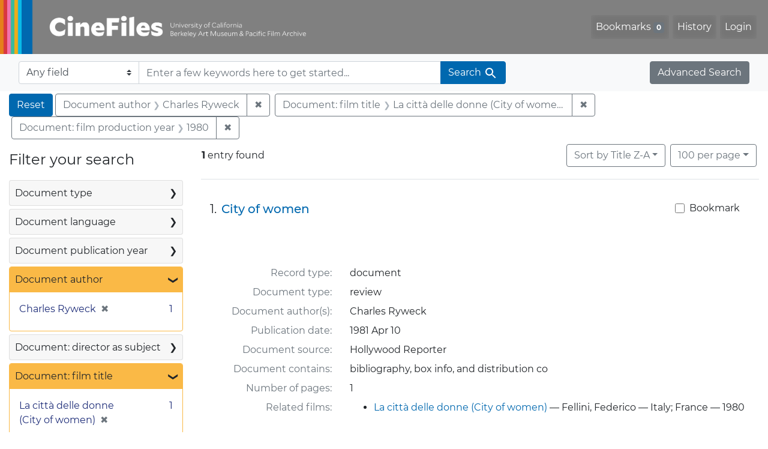

--- FILE ---
content_type: text/html; charset=UTF-8
request_url: https://cinefiles.bampfa.berkeley.edu/?f%5Bauthor_ss%5D%5B%5D=Charles+Ryweck&f%5Bfilmtitle_ss%5D%5B%5D=La+citt%C3%A0+delle+donne+%28City+of+women%29&f%5Bfilmyear_ss%5D%5B%5D=1980&per_page=100&range%5Bfilm_year_i%5D%5Bmissing%5D=true&search_field=dummy_range&sort=common_title_ss+desc
body_size: 1876
content:
<!DOCTYPE html>
<html lang="en">
<head>
    <meta charset="utf-8">
    <meta name="viewport" content="width=device-width, initial-scale=1">
    <title></title>
    <style>
        body {
            font-family: "Arial";
        }
    </style>
    <script type="text/javascript">
    window.awsWafCookieDomainList = [];
    window.gokuProps = {
"key":"AQIDAHjcYu/GjX+QlghicBgQ/7bFaQZ+m5FKCMDnO+vTbNg96AEEXotB9bTr/R13/iEPhmk/AAAAfjB8BgkqhkiG9w0BBwagbzBtAgEAMGgGCSqGSIb3DQEHATAeBglghkgBZQMEAS4wEQQMnlBRePEJ2Jo3S2UIAgEQgDuWzFSKsZb2xMNKCPevIrfyYR8wq5rmkKYCmqTFDFPbeXZW4u1zmWg1rqhYuAtlEe503siqlmFek572OQ==",
          "iv":"CgAH6Tg23wAAASNj",
          "context":"0Y8IYUb6ylUYsNkjA3m6+UeKbc8PLuTFpICyQtd/[base64]/iOSnCc1/Cc+GFpwpU+OgRML0XSZ/WigpGkEdMtKdWLQg=="
};
    </script>
    <script src="https://974b475a716f.9203e88a.us-west-2.token.awswaf.com/974b475a716f/17c49ca3d867/797901c5f1ed/challenge.js"></script>
</head>
<body>
    <div id="challenge-container"></div>
    <script type="text/javascript">
        AwsWafIntegration.saveReferrer();
        AwsWafIntegration.checkForceRefresh().then((forceRefresh) => {
            if (forceRefresh) {
                AwsWafIntegration.forceRefreshToken().then(() => {
                    window.location.reload(true);
                });
            } else {
                AwsWafIntegration.getToken().then(() => {
                    window.location.reload(true);
                });
            }
        });
    </script>
    <noscript>
        <h1>JavaScript is disabled</h1>
        In order to continue, we need to verify that you're not a robot.
        This requires JavaScript. Enable JavaScript and then reload the page.
    </noscript>
</body>
</html>

--- FILE ---
content_type: text/html; charset=utf-8
request_url: https://cinefiles.bampfa.berkeley.edu/catalog/range_limit?f%5Bauthor_ss%5D%5B%5D=Charles+Ryweck&f%5Bfilmtitle_ss%5D%5B%5D=La+citt%C3%A0+delle+donne+%28City+of+women%29&f%5Bfilmyear_ss%5D%5B%5D=1980&per_page=100&range%5Bfilm_year_i%5D%5Bmissing%5D=true&range_end=1981&range_field=pubdate_i&range_start=1981&search_field=dummy_range&sort=common_title_ss+desc
body_size: 702
content:
<ul class="facet-values list-unstyled ">
  <li><span class="facet-label"><a class="facet-select" rel="nofollow" href="/?f%5Bauthor_ss%5D%5B%5D=Charles+Ryweck&amp;f%5Bfilmtitle_ss%5D%5B%5D=La+citt%C3%A0+delle+donne+%28City+of+women%29&amp;f%5Bfilmyear_ss%5D%5B%5D=1980&amp;per_page=100&amp;range%5Bfilm_year_i%5D%5Bmissing%5D=true&amp;range%5Bpubdate_i%5D%5Bbegin%5D=1981&amp;range%5Bpubdate_i%5D%5Bend%5D=1981&amp;range_end=1981&amp;range_field=pubdate_i&amp;range_start=1981&amp;search_field=dummy_range&amp;sort=common_title_ss+desc"><span class="single" data-blrl-single="1981">1981</span></a></span><span class="facet-count">1<span class="sr-only"> objects</span></span></li>
</ul>

